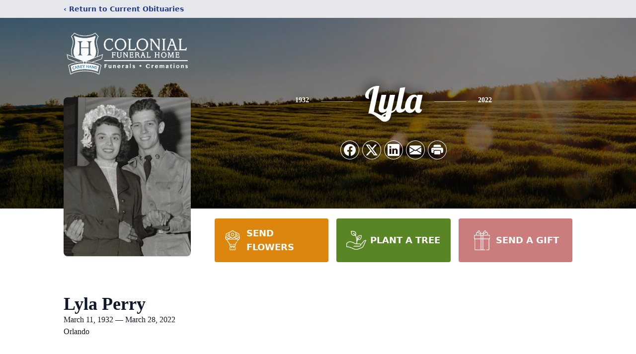

--- FILE ---
content_type: text/html; charset=utf-8
request_url: https://www.google.com/recaptcha/enterprise/anchor?ar=1&k=6LdZnuUkAAAAAEcBm8brqFl9R48S85xXmZNK3-M_&co=aHR0cHM6Ly93d3cuY2FyZXloYW5kY29sb25pYWxmaC5jb206NDQz&hl=en&type=image&v=9TiwnJFHeuIw_s0wSd3fiKfN&theme=light&size=invisible&badge=bottomright&anchor-ms=20000&execute-ms=30000&cb=84xcn920lm1k
body_size: 48192
content:
<!DOCTYPE HTML><html dir="ltr" lang="en"><head><meta http-equiv="Content-Type" content="text/html; charset=UTF-8">
<meta http-equiv="X-UA-Compatible" content="IE=edge">
<title>reCAPTCHA</title>
<style type="text/css">
/* cyrillic-ext */
@font-face {
  font-family: 'Roboto';
  font-style: normal;
  font-weight: 400;
  font-stretch: 100%;
  src: url(//fonts.gstatic.com/s/roboto/v48/KFO7CnqEu92Fr1ME7kSn66aGLdTylUAMa3GUBHMdazTgWw.woff2) format('woff2');
  unicode-range: U+0460-052F, U+1C80-1C8A, U+20B4, U+2DE0-2DFF, U+A640-A69F, U+FE2E-FE2F;
}
/* cyrillic */
@font-face {
  font-family: 'Roboto';
  font-style: normal;
  font-weight: 400;
  font-stretch: 100%;
  src: url(//fonts.gstatic.com/s/roboto/v48/KFO7CnqEu92Fr1ME7kSn66aGLdTylUAMa3iUBHMdazTgWw.woff2) format('woff2');
  unicode-range: U+0301, U+0400-045F, U+0490-0491, U+04B0-04B1, U+2116;
}
/* greek-ext */
@font-face {
  font-family: 'Roboto';
  font-style: normal;
  font-weight: 400;
  font-stretch: 100%;
  src: url(//fonts.gstatic.com/s/roboto/v48/KFO7CnqEu92Fr1ME7kSn66aGLdTylUAMa3CUBHMdazTgWw.woff2) format('woff2');
  unicode-range: U+1F00-1FFF;
}
/* greek */
@font-face {
  font-family: 'Roboto';
  font-style: normal;
  font-weight: 400;
  font-stretch: 100%;
  src: url(//fonts.gstatic.com/s/roboto/v48/KFO7CnqEu92Fr1ME7kSn66aGLdTylUAMa3-UBHMdazTgWw.woff2) format('woff2');
  unicode-range: U+0370-0377, U+037A-037F, U+0384-038A, U+038C, U+038E-03A1, U+03A3-03FF;
}
/* math */
@font-face {
  font-family: 'Roboto';
  font-style: normal;
  font-weight: 400;
  font-stretch: 100%;
  src: url(//fonts.gstatic.com/s/roboto/v48/KFO7CnqEu92Fr1ME7kSn66aGLdTylUAMawCUBHMdazTgWw.woff2) format('woff2');
  unicode-range: U+0302-0303, U+0305, U+0307-0308, U+0310, U+0312, U+0315, U+031A, U+0326-0327, U+032C, U+032F-0330, U+0332-0333, U+0338, U+033A, U+0346, U+034D, U+0391-03A1, U+03A3-03A9, U+03B1-03C9, U+03D1, U+03D5-03D6, U+03F0-03F1, U+03F4-03F5, U+2016-2017, U+2034-2038, U+203C, U+2040, U+2043, U+2047, U+2050, U+2057, U+205F, U+2070-2071, U+2074-208E, U+2090-209C, U+20D0-20DC, U+20E1, U+20E5-20EF, U+2100-2112, U+2114-2115, U+2117-2121, U+2123-214F, U+2190, U+2192, U+2194-21AE, U+21B0-21E5, U+21F1-21F2, U+21F4-2211, U+2213-2214, U+2216-22FF, U+2308-230B, U+2310, U+2319, U+231C-2321, U+2336-237A, U+237C, U+2395, U+239B-23B7, U+23D0, U+23DC-23E1, U+2474-2475, U+25AF, U+25B3, U+25B7, U+25BD, U+25C1, U+25CA, U+25CC, U+25FB, U+266D-266F, U+27C0-27FF, U+2900-2AFF, U+2B0E-2B11, U+2B30-2B4C, U+2BFE, U+3030, U+FF5B, U+FF5D, U+1D400-1D7FF, U+1EE00-1EEFF;
}
/* symbols */
@font-face {
  font-family: 'Roboto';
  font-style: normal;
  font-weight: 400;
  font-stretch: 100%;
  src: url(//fonts.gstatic.com/s/roboto/v48/KFO7CnqEu92Fr1ME7kSn66aGLdTylUAMaxKUBHMdazTgWw.woff2) format('woff2');
  unicode-range: U+0001-000C, U+000E-001F, U+007F-009F, U+20DD-20E0, U+20E2-20E4, U+2150-218F, U+2190, U+2192, U+2194-2199, U+21AF, U+21E6-21F0, U+21F3, U+2218-2219, U+2299, U+22C4-22C6, U+2300-243F, U+2440-244A, U+2460-24FF, U+25A0-27BF, U+2800-28FF, U+2921-2922, U+2981, U+29BF, U+29EB, U+2B00-2BFF, U+4DC0-4DFF, U+FFF9-FFFB, U+10140-1018E, U+10190-1019C, U+101A0, U+101D0-101FD, U+102E0-102FB, U+10E60-10E7E, U+1D2C0-1D2D3, U+1D2E0-1D37F, U+1F000-1F0FF, U+1F100-1F1AD, U+1F1E6-1F1FF, U+1F30D-1F30F, U+1F315, U+1F31C, U+1F31E, U+1F320-1F32C, U+1F336, U+1F378, U+1F37D, U+1F382, U+1F393-1F39F, U+1F3A7-1F3A8, U+1F3AC-1F3AF, U+1F3C2, U+1F3C4-1F3C6, U+1F3CA-1F3CE, U+1F3D4-1F3E0, U+1F3ED, U+1F3F1-1F3F3, U+1F3F5-1F3F7, U+1F408, U+1F415, U+1F41F, U+1F426, U+1F43F, U+1F441-1F442, U+1F444, U+1F446-1F449, U+1F44C-1F44E, U+1F453, U+1F46A, U+1F47D, U+1F4A3, U+1F4B0, U+1F4B3, U+1F4B9, U+1F4BB, U+1F4BF, U+1F4C8-1F4CB, U+1F4D6, U+1F4DA, U+1F4DF, U+1F4E3-1F4E6, U+1F4EA-1F4ED, U+1F4F7, U+1F4F9-1F4FB, U+1F4FD-1F4FE, U+1F503, U+1F507-1F50B, U+1F50D, U+1F512-1F513, U+1F53E-1F54A, U+1F54F-1F5FA, U+1F610, U+1F650-1F67F, U+1F687, U+1F68D, U+1F691, U+1F694, U+1F698, U+1F6AD, U+1F6B2, U+1F6B9-1F6BA, U+1F6BC, U+1F6C6-1F6CF, U+1F6D3-1F6D7, U+1F6E0-1F6EA, U+1F6F0-1F6F3, U+1F6F7-1F6FC, U+1F700-1F7FF, U+1F800-1F80B, U+1F810-1F847, U+1F850-1F859, U+1F860-1F887, U+1F890-1F8AD, U+1F8B0-1F8BB, U+1F8C0-1F8C1, U+1F900-1F90B, U+1F93B, U+1F946, U+1F984, U+1F996, U+1F9E9, U+1FA00-1FA6F, U+1FA70-1FA7C, U+1FA80-1FA89, U+1FA8F-1FAC6, U+1FACE-1FADC, U+1FADF-1FAE9, U+1FAF0-1FAF8, U+1FB00-1FBFF;
}
/* vietnamese */
@font-face {
  font-family: 'Roboto';
  font-style: normal;
  font-weight: 400;
  font-stretch: 100%;
  src: url(//fonts.gstatic.com/s/roboto/v48/KFO7CnqEu92Fr1ME7kSn66aGLdTylUAMa3OUBHMdazTgWw.woff2) format('woff2');
  unicode-range: U+0102-0103, U+0110-0111, U+0128-0129, U+0168-0169, U+01A0-01A1, U+01AF-01B0, U+0300-0301, U+0303-0304, U+0308-0309, U+0323, U+0329, U+1EA0-1EF9, U+20AB;
}
/* latin-ext */
@font-face {
  font-family: 'Roboto';
  font-style: normal;
  font-weight: 400;
  font-stretch: 100%;
  src: url(//fonts.gstatic.com/s/roboto/v48/KFO7CnqEu92Fr1ME7kSn66aGLdTylUAMa3KUBHMdazTgWw.woff2) format('woff2');
  unicode-range: U+0100-02BA, U+02BD-02C5, U+02C7-02CC, U+02CE-02D7, U+02DD-02FF, U+0304, U+0308, U+0329, U+1D00-1DBF, U+1E00-1E9F, U+1EF2-1EFF, U+2020, U+20A0-20AB, U+20AD-20C0, U+2113, U+2C60-2C7F, U+A720-A7FF;
}
/* latin */
@font-face {
  font-family: 'Roboto';
  font-style: normal;
  font-weight: 400;
  font-stretch: 100%;
  src: url(//fonts.gstatic.com/s/roboto/v48/KFO7CnqEu92Fr1ME7kSn66aGLdTylUAMa3yUBHMdazQ.woff2) format('woff2');
  unicode-range: U+0000-00FF, U+0131, U+0152-0153, U+02BB-02BC, U+02C6, U+02DA, U+02DC, U+0304, U+0308, U+0329, U+2000-206F, U+20AC, U+2122, U+2191, U+2193, U+2212, U+2215, U+FEFF, U+FFFD;
}
/* cyrillic-ext */
@font-face {
  font-family: 'Roboto';
  font-style: normal;
  font-weight: 500;
  font-stretch: 100%;
  src: url(//fonts.gstatic.com/s/roboto/v48/KFO7CnqEu92Fr1ME7kSn66aGLdTylUAMa3GUBHMdazTgWw.woff2) format('woff2');
  unicode-range: U+0460-052F, U+1C80-1C8A, U+20B4, U+2DE0-2DFF, U+A640-A69F, U+FE2E-FE2F;
}
/* cyrillic */
@font-face {
  font-family: 'Roboto';
  font-style: normal;
  font-weight: 500;
  font-stretch: 100%;
  src: url(//fonts.gstatic.com/s/roboto/v48/KFO7CnqEu92Fr1ME7kSn66aGLdTylUAMa3iUBHMdazTgWw.woff2) format('woff2');
  unicode-range: U+0301, U+0400-045F, U+0490-0491, U+04B0-04B1, U+2116;
}
/* greek-ext */
@font-face {
  font-family: 'Roboto';
  font-style: normal;
  font-weight: 500;
  font-stretch: 100%;
  src: url(//fonts.gstatic.com/s/roboto/v48/KFO7CnqEu92Fr1ME7kSn66aGLdTylUAMa3CUBHMdazTgWw.woff2) format('woff2');
  unicode-range: U+1F00-1FFF;
}
/* greek */
@font-face {
  font-family: 'Roboto';
  font-style: normal;
  font-weight: 500;
  font-stretch: 100%;
  src: url(//fonts.gstatic.com/s/roboto/v48/KFO7CnqEu92Fr1ME7kSn66aGLdTylUAMa3-UBHMdazTgWw.woff2) format('woff2');
  unicode-range: U+0370-0377, U+037A-037F, U+0384-038A, U+038C, U+038E-03A1, U+03A3-03FF;
}
/* math */
@font-face {
  font-family: 'Roboto';
  font-style: normal;
  font-weight: 500;
  font-stretch: 100%;
  src: url(//fonts.gstatic.com/s/roboto/v48/KFO7CnqEu92Fr1ME7kSn66aGLdTylUAMawCUBHMdazTgWw.woff2) format('woff2');
  unicode-range: U+0302-0303, U+0305, U+0307-0308, U+0310, U+0312, U+0315, U+031A, U+0326-0327, U+032C, U+032F-0330, U+0332-0333, U+0338, U+033A, U+0346, U+034D, U+0391-03A1, U+03A3-03A9, U+03B1-03C9, U+03D1, U+03D5-03D6, U+03F0-03F1, U+03F4-03F5, U+2016-2017, U+2034-2038, U+203C, U+2040, U+2043, U+2047, U+2050, U+2057, U+205F, U+2070-2071, U+2074-208E, U+2090-209C, U+20D0-20DC, U+20E1, U+20E5-20EF, U+2100-2112, U+2114-2115, U+2117-2121, U+2123-214F, U+2190, U+2192, U+2194-21AE, U+21B0-21E5, U+21F1-21F2, U+21F4-2211, U+2213-2214, U+2216-22FF, U+2308-230B, U+2310, U+2319, U+231C-2321, U+2336-237A, U+237C, U+2395, U+239B-23B7, U+23D0, U+23DC-23E1, U+2474-2475, U+25AF, U+25B3, U+25B7, U+25BD, U+25C1, U+25CA, U+25CC, U+25FB, U+266D-266F, U+27C0-27FF, U+2900-2AFF, U+2B0E-2B11, U+2B30-2B4C, U+2BFE, U+3030, U+FF5B, U+FF5D, U+1D400-1D7FF, U+1EE00-1EEFF;
}
/* symbols */
@font-face {
  font-family: 'Roboto';
  font-style: normal;
  font-weight: 500;
  font-stretch: 100%;
  src: url(//fonts.gstatic.com/s/roboto/v48/KFO7CnqEu92Fr1ME7kSn66aGLdTylUAMaxKUBHMdazTgWw.woff2) format('woff2');
  unicode-range: U+0001-000C, U+000E-001F, U+007F-009F, U+20DD-20E0, U+20E2-20E4, U+2150-218F, U+2190, U+2192, U+2194-2199, U+21AF, U+21E6-21F0, U+21F3, U+2218-2219, U+2299, U+22C4-22C6, U+2300-243F, U+2440-244A, U+2460-24FF, U+25A0-27BF, U+2800-28FF, U+2921-2922, U+2981, U+29BF, U+29EB, U+2B00-2BFF, U+4DC0-4DFF, U+FFF9-FFFB, U+10140-1018E, U+10190-1019C, U+101A0, U+101D0-101FD, U+102E0-102FB, U+10E60-10E7E, U+1D2C0-1D2D3, U+1D2E0-1D37F, U+1F000-1F0FF, U+1F100-1F1AD, U+1F1E6-1F1FF, U+1F30D-1F30F, U+1F315, U+1F31C, U+1F31E, U+1F320-1F32C, U+1F336, U+1F378, U+1F37D, U+1F382, U+1F393-1F39F, U+1F3A7-1F3A8, U+1F3AC-1F3AF, U+1F3C2, U+1F3C4-1F3C6, U+1F3CA-1F3CE, U+1F3D4-1F3E0, U+1F3ED, U+1F3F1-1F3F3, U+1F3F5-1F3F7, U+1F408, U+1F415, U+1F41F, U+1F426, U+1F43F, U+1F441-1F442, U+1F444, U+1F446-1F449, U+1F44C-1F44E, U+1F453, U+1F46A, U+1F47D, U+1F4A3, U+1F4B0, U+1F4B3, U+1F4B9, U+1F4BB, U+1F4BF, U+1F4C8-1F4CB, U+1F4D6, U+1F4DA, U+1F4DF, U+1F4E3-1F4E6, U+1F4EA-1F4ED, U+1F4F7, U+1F4F9-1F4FB, U+1F4FD-1F4FE, U+1F503, U+1F507-1F50B, U+1F50D, U+1F512-1F513, U+1F53E-1F54A, U+1F54F-1F5FA, U+1F610, U+1F650-1F67F, U+1F687, U+1F68D, U+1F691, U+1F694, U+1F698, U+1F6AD, U+1F6B2, U+1F6B9-1F6BA, U+1F6BC, U+1F6C6-1F6CF, U+1F6D3-1F6D7, U+1F6E0-1F6EA, U+1F6F0-1F6F3, U+1F6F7-1F6FC, U+1F700-1F7FF, U+1F800-1F80B, U+1F810-1F847, U+1F850-1F859, U+1F860-1F887, U+1F890-1F8AD, U+1F8B0-1F8BB, U+1F8C0-1F8C1, U+1F900-1F90B, U+1F93B, U+1F946, U+1F984, U+1F996, U+1F9E9, U+1FA00-1FA6F, U+1FA70-1FA7C, U+1FA80-1FA89, U+1FA8F-1FAC6, U+1FACE-1FADC, U+1FADF-1FAE9, U+1FAF0-1FAF8, U+1FB00-1FBFF;
}
/* vietnamese */
@font-face {
  font-family: 'Roboto';
  font-style: normal;
  font-weight: 500;
  font-stretch: 100%;
  src: url(//fonts.gstatic.com/s/roboto/v48/KFO7CnqEu92Fr1ME7kSn66aGLdTylUAMa3OUBHMdazTgWw.woff2) format('woff2');
  unicode-range: U+0102-0103, U+0110-0111, U+0128-0129, U+0168-0169, U+01A0-01A1, U+01AF-01B0, U+0300-0301, U+0303-0304, U+0308-0309, U+0323, U+0329, U+1EA0-1EF9, U+20AB;
}
/* latin-ext */
@font-face {
  font-family: 'Roboto';
  font-style: normal;
  font-weight: 500;
  font-stretch: 100%;
  src: url(//fonts.gstatic.com/s/roboto/v48/KFO7CnqEu92Fr1ME7kSn66aGLdTylUAMa3KUBHMdazTgWw.woff2) format('woff2');
  unicode-range: U+0100-02BA, U+02BD-02C5, U+02C7-02CC, U+02CE-02D7, U+02DD-02FF, U+0304, U+0308, U+0329, U+1D00-1DBF, U+1E00-1E9F, U+1EF2-1EFF, U+2020, U+20A0-20AB, U+20AD-20C0, U+2113, U+2C60-2C7F, U+A720-A7FF;
}
/* latin */
@font-face {
  font-family: 'Roboto';
  font-style: normal;
  font-weight: 500;
  font-stretch: 100%;
  src: url(//fonts.gstatic.com/s/roboto/v48/KFO7CnqEu92Fr1ME7kSn66aGLdTylUAMa3yUBHMdazQ.woff2) format('woff2');
  unicode-range: U+0000-00FF, U+0131, U+0152-0153, U+02BB-02BC, U+02C6, U+02DA, U+02DC, U+0304, U+0308, U+0329, U+2000-206F, U+20AC, U+2122, U+2191, U+2193, U+2212, U+2215, U+FEFF, U+FFFD;
}
/* cyrillic-ext */
@font-face {
  font-family: 'Roboto';
  font-style: normal;
  font-weight: 900;
  font-stretch: 100%;
  src: url(//fonts.gstatic.com/s/roboto/v48/KFO7CnqEu92Fr1ME7kSn66aGLdTylUAMa3GUBHMdazTgWw.woff2) format('woff2');
  unicode-range: U+0460-052F, U+1C80-1C8A, U+20B4, U+2DE0-2DFF, U+A640-A69F, U+FE2E-FE2F;
}
/* cyrillic */
@font-face {
  font-family: 'Roboto';
  font-style: normal;
  font-weight: 900;
  font-stretch: 100%;
  src: url(//fonts.gstatic.com/s/roboto/v48/KFO7CnqEu92Fr1ME7kSn66aGLdTylUAMa3iUBHMdazTgWw.woff2) format('woff2');
  unicode-range: U+0301, U+0400-045F, U+0490-0491, U+04B0-04B1, U+2116;
}
/* greek-ext */
@font-face {
  font-family: 'Roboto';
  font-style: normal;
  font-weight: 900;
  font-stretch: 100%;
  src: url(//fonts.gstatic.com/s/roboto/v48/KFO7CnqEu92Fr1ME7kSn66aGLdTylUAMa3CUBHMdazTgWw.woff2) format('woff2');
  unicode-range: U+1F00-1FFF;
}
/* greek */
@font-face {
  font-family: 'Roboto';
  font-style: normal;
  font-weight: 900;
  font-stretch: 100%;
  src: url(//fonts.gstatic.com/s/roboto/v48/KFO7CnqEu92Fr1ME7kSn66aGLdTylUAMa3-UBHMdazTgWw.woff2) format('woff2');
  unicode-range: U+0370-0377, U+037A-037F, U+0384-038A, U+038C, U+038E-03A1, U+03A3-03FF;
}
/* math */
@font-face {
  font-family: 'Roboto';
  font-style: normal;
  font-weight: 900;
  font-stretch: 100%;
  src: url(//fonts.gstatic.com/s/roboto/v48/KFO7CnqEu92Fr1ME7kSn66aGLdTylUAMawCUBHMdazTgWw.woff2) format('woff2');
  unicode-range: U+0302-0303, U+0305, U+0307-0308, U+0310, U+0312, U+0315, U+031A, U+0326-0327, U+032C, U+032F-0330, U+0332-0333, U+0338, U+033A, U+0346, U+034D, U+0391-03A1, U+03A3-03A9, U+03B1-03C9, U+03D1, U+03D5-03D6, U+03F0-03F1, U+03F4-03F5, U+2016-2017, U+2034-2038, U+203C, U+2040, U+2043, U+2047, U+2050, U+2057, U+205F, U+2070-2071, U+2074-208E, U+2090-209C, U+20D0-20DC, U+20E1, U+20E5-20EF, U+2100-2112, U+2114-2115, U+2117-2121, U+2123-214F, U+2190, U+2192, U+2194-21AE, U+21B0-21E5, U+21F1-21F2, U+21F4-2211, U+2213-2214, U+2216-22FF, U+2308-230B, U+2310, U+2319, U+231C-2321, U+2336-237A, U+237C, U+2395, U+239B-23B7, U+23D0, U+23DC-23E1, U+2474-2475, U+25AF, U+25B3, U+25B7, U+25BD, U+25C1, U+25CA, U+25CC, U+25FB, U+266D-266F, U+27C0-27FF, U+2900-2AFF, U+2B0E-2B11, U+2B30-2B4C, U+2BFE, U+3030, U+FF5B, U+FF5D, U+1D400-1D7FF, U+1EE00-1EEFF;
}
/* symbols */
@font-face {
  font-family: 'Roboto';
  font-style: normal;
  font-weight: 900;
  font-stretch: 100%;
  src: url(//fonts.gstatic.com/s/roboto/v48/KFO7CnqEu92Fr1ME7kSn66aGLdTylUAMaxKUBHMdazTgWw.woff2) format('woff2');
  unicode-range: U+0001-000C, U+000E-001F, U+007F-009F, U+20DD-20E0, U+20E2-20E4, U+2150-218F, U+2190, U+2192, U+2194-2199, U+21AF, U+21E6-21F0, U+21F3, U+2218-2219, U+2299, U+22C4-22C6, U+2300-243F, U+2440-244A, U+2460-24FF, U+25A0-27BF, U+2800-28FF, U+2921-2922, U+2981, U+29BF, U+29EB, U+2B00-2BFF, U+4DC0-4DFF, U+FFF9-FFFB, U+10140-1018E, U+10190-1019C, U+101A0, U+101D0-101FD, U+102E0-102FB, U+10E60-10E7E, U+1D2C0-1D2D3, U+1D2E0-1D37F, U+1F000-1F0FF, U+1F100-1F1AD, U+1F1E6-1F1FF, U+1F30D-1F30F, U+1F315, U+1F31C, U+1F31E, U+1F320-1F32C, U+1F336, U+1F378, U+1F37D, U+1F382, U+1F393-1F39F, U+1F3A7-1F3A8, U+1F3AC-1F3AF, U+1F3C2, U+1F3C4-1F3C6, U+1F3CA-1F3CE, U+1F3D4-1F3E0, U+1F3ED, U+1F3F1-1F3F3, U+1F3F5-1F3F7, U+1F408, U+1F415, U+1F41F, U+1F426, U+1F43F, U+1F441-1F442, U+1F444, U+1F446-1F449, U+1F44C-1F44E, U+1F453, U+1F46A, U+1F47D, U+1F4A3, U+1F4B0, U+1F4B3, U+1F4B9, U+1F4BB, U+1F4BF, U+1F4C8-1F4CB, U+1F4D6, U+1F4DA, U+1F4DF, U+1F4E3-1F4E6, U+1F4EA-1F4ED, U+1F4F7, U+1F4F9-1F4FB, U+1F4FD-1F4FE, U+1F503, U+1F507-1F50B, U+1F50D, U+1F512-1F513, U+1F53E-1F54A, U+1F54F-1F5FA, U+1F610, U+1F650-1F67F, U+1F687, U+1F68D, U+1F691, U+1F694, U+1F698, U+1F6AD, U+1F6B2, U+1F6B9-1F6BA, U+1F6BC, U+1F6C6-1F6CF, U+1F6D3-1F6D7, U+1F6E0-1F6EA, U+1F6F0-1F6F3, U+1F6F7-1F6FC, U+1F700-1F7FF, U+1F800-1F80B, U+1F810-1F847, U+1F850-1F859, U+1F860-1F887, U+1F890-1F8AD, U+1F8B0-1F8BB, U+1F8C0-1F8C1, U+1F900-1F90B, U+1F93B, U+1F946, U+1F984, U+1F996, U+1F9E9, U+1FA00-1FA6F, U+1FA70-1FA7C, U+1FA80-1FA89, U+1FA8F-1FAC6, U+1FACE-1FADC, U+1FADF-1FAE9, U+1FAF0-1FAF8, U+1FB00-1FBFF;
}
/* vietnamese */
@font-face {
  font-family: 'Roboto';
  font-style: normal;
  font-weight: 900;
  font-stretch: 100%;
  src: url(//fonts.gstatic.com/s/roboto/v48/KFO7CnqEu92Fr1ME7kSn66aGLdTylUAMa3OUBHMdazTgWw.woff2) format('woff2');
  unicode-range: U+0102-0103, U+0110-0111, U+0128-0129, U+0168-0169, U+01A0-01A1, U+01AF-01B0, U+0300-0301, U+0303-0304, U+0308-0309, U+0323, U+0329, U+1EA0-1EF9, U+20AB;
}
/* latin-ext */
@font-face {
  font-family: 'Roboto';
  font-style: normal;
  font-weight: 900;
  font-stretch: 100%;
  src: url(//fonts.gstatic.com/s/roboto/v48/KFO7CnqEu92Fr1ME7kSn66aGLdTylUAMa3KUBHMdazTgWw.woff2) format('woff2');
  unicode-range: U+0100-02BA, U+02BD-02C5, U+02C7-02CC, U+02CE-02D7, U+02DD-02FF, U+0304, U+0308, U+0329, U+1D00-1DBF, U+1E00-1E9F, U+1EF2-1EFF, U+2020, U+20A0-20AB, U+20AD-20C0, U+2113, U+2C60-2C7F, U+A720-A7FF;
}
/* latin */
@font-face {
  font-family: 'Roboto';
  font-style: normal;
  font-weight: 900;
  font-stretch: 100%;
  src: url(//fonts.gstatic.com/s/roboto/v48/KFO7CnqEu92Fr1ME7kSn66aGLdTylUAMa3yUBHMdazQ.woff2) format('woff2');
  unicode-range: U+0000-00FF, U+0131, U+0152-0153, U+02BB-02BC, U+02C6, U+02DA, U+02DC, U+0304, U+0308, U+0329, U+2000-206F, U+20AC, U+2122, U+2191, U+2193, U+2212, U+2215, U+FEFF, U+FFFD;
}

</style>
<link rel="stylesheet" type="text/css" href="https://www.gstatic.com/recaptcha/releases/9TiwnJFHeuIw_s0wSd3fiKfN/styles__ltr.css">
<script nonce="B-tzdI2m8_99rJKQnxgOfg" type="text/javascript">window['__recaptcha_api'] = 'https://www.google.com/recaptcha/enterprise/';</script>
<script type="text/javascript" src="https://www.gstatic.com/recaptcha/releases/9TiwnJFHeuIw_s0wSd3fiKfN/recaptcha__en.js" nonce="B-tzdI2m8_99rJKQnxgOfg">
      
    </script></head>
<body><div id="rc-anchor-alert" class="rc-anchor-alert"></div>
<input type="hidden" id="recaptcha-token" value="[base64]">
<script type="text/javascript" nonce="B-tzdI2m8_99rJKQnxgOfg">
      recaptcha.anchor.Main.init("[\x22ainput\x22,[\x22bgdata\x22,\x22\x22,\[base64]/[base64]/[base64]/ZyhXLGgpOnEoW04sMjEsbF0sVywwKSxoKSxmYWxzZSxmYWxzZSl9Y2F0Y2goayl7RygzNTgsVyk/[base64]/[base64]/[base64]/[base64]/[base64]/[base64]/[base64]/bmV3IEJbT10oRFswXSk6dz09Mj9uZXcgQltPXShEWzBdLERbMV0pOnc9PTM/bmV3IEJbT10oRFswXSxEWzFdLERbMl0pOnc9PTQ/[base64]/[base64]/[base64]/[base64]/[base64]\\u003d\x22,\[base64]\\u003d\x22,\x22w5nCssO0MsKjUMO1w65ewqrDtsKbw6DDtUQQMsOmwrpKwpzDkEEkw4/DryLCusKgwpAkwp/[base64]/Gl5+wofCu8K1GcO/bkrDlEAtwpvDo8OMw6bDvE1Lw7nDicKNV8K6bBpWagfDr3U2fcKgwpvDr1A8PnxgVT7Cr1TDuCYPwrQSC2HCojbDhXxFNMOvw5XCgWHDvMOQX3pxw595c1l+w7jDm8ODw4o9wpM9w61fwq7DjT8NeHfCnFUvVcKDB8KzwobDsCPCkw/CtTovdMKSwr15MRfCisOUwpbCvTbCmcO2w7PDiUlUOjjDliDDjMK3wrNRw4/[base64]/[base64]/w6MDwoBvw4J9woJgwoPDicOdw4HDnWdGWcK/L8KLw51CwrHCtsKgw5wkWj1Rw4XDplh9CRTCnGs9EMKYw6sAwrvCmRpSwovDvCXDs8O4worDr8Oxw4PCoMK7wqhaXMKrBSHCtsOCIMKdZcKMwpgXw5DDkHogwrbDgXpaw5/DhEp8YADDm0nCs8KBwqjDq8Orw5V+KDFew57CssKjasKpw5hawrfCuMOtw6fDvcKmJsOmw67CtFc9w5k3ThMxw5osRcOaVAJNw7M5wqPCrmsEw7rCmcKEIhU+VyDDljXCmcObw73Cj8KjwptbHUZ/wqTDoCvCo8KIR2tzwrnChMK7w4IlL1Qaw4jDmVbCvMKQwo0hYMKfXMKOwrXDhWrDvMOiwodAwpkdK8Ouw4god8KJw5XCj8K7wpPCuk/Dm8KCwopGwq1Uwo9nesOdw55/wonCihJBEl7DsMOgw6I8bQElw4XDrhnCoMK/w5cKw4HCsh7DsjpPdGPDmFHDlEwIMGvDuhfCusOEwq7Ck8KNw44kZcOUdcOJw7bDnR7CgVvCvBvDqxjDpEDCqcO7w4xFwqRVw4ZbTAXDkcOnwrPDtsKYw5XCiGbCnMKTw5x1FwMYwr0Xw6MzRz/[base64]/DmsOiw5DCr1DDuMOfPxLChcK7IsKqIsOBw7/[base64]/woshMX1fEC1vwqjDlFPCg2M6NcO3QH/Dq8KjAHbCgsKTG8OIw71VLE/CoBRaSxTDqUZRwqNpwrfDr0wMw6InCMKaeGsfPcOkw5sJwp9yWj1fLsOJw70NRsKtTMKHU8OmRgjCnMObw4NRw57DusOFw6fDgcOOagvDvcKPBMOVAsK4L0TDtC3DlsOiw7XCjsOZw65KwpvDkMOgw4zCh8OncVhmO8Kkwqlyw6fCuSRkRG/Dm10pYcOEw77DmsOzw74OQMK/FsOSSsKYw47CnSplB8Onw6HDhHLDjMOLbQYgwo/DvjwXMcOUSl7CgcK1w60rwqxgwr/[base64]/DoWrDhXTDvMKQwqATeD8jPW1zwqZ/w584w4Riw5BxC0EiMTvChygxwqY5wo8pw5zCs8Oewq7DnSzCucKyNDzDghvDs8K4wqxdwqMubBfCgMOkOgF4TkR7Vj/DnmVHw6nDlMO6PsOaVMKKYCcow6cUwo7DpMOUwoFZCsKSwq1SZsOYw4obw5JRejI4wo3CjcOswrXCssK/fsOzw7clwrTDvMOswpliwoRfworDuksPTxDDlMKGdcK9w5wHYsORUsK5TjHDisOkH2QMwq7CosKlRsKjMG/[base64]/DhzdnwrHCnsKGTRPDp0h3w6fCvi7DgyJ3I2/Chk40XSpQKsKSw63CgyzDu8KfB1QOwrk6woPCsVARB8K+NhnCphYbw7bDrAkaT8KWw7LCnid+dzXCtMKFehwhRy3Csk57wr56w7I2RVpIw4A4I8OMUcKiOS05BVVKw4TDu8KoSDXDpRYERQTCpGFuY8KiD8K/w6wuW1dww51bw6PChDDCpsKfwoxxb2vDoMK0U3zCoVs7w71YLycsJhJdwrLDq8Oww7jCmMK6w4rDjEfCtA1EEcOmwpo2Q8KrahzCjH1yw57CrcOVwqrDtMO2w57DtivCiznDv8O/wpsJw7PCiMOWQWtWSMKqwpDDjjbDsRDCiQLCk8KRJA9mAh4wWmoZw6U1wpwIwpfCu8KJw5RvwpjDmx/[base64]/w6TDncOEwpNRMcKzwqPCpMOEbRvDvADDm8OTIcKQJ8OTw4rDu8O7BQ1WRGnCuWwDKcOmacK8aT4kUmMTwrptwr3CpMK8ZzBrEcKCwonDicOHKcO8wq/DgsKLKX3Dhl1xw7EBD0xOw4Z0w5rDg8KZDMK0cB8ud8K/wroBIXsPQ37DrcOfw40Mw6DCkAHCkTEiW0FSwr5ewqDDssO2wqsZwqvClwfCjcOAKMOhw6/[base64]/CjCrCvcO/[base64]/[base64]/QBVbTMOLw67CrnIVf8KKw6fCpwPDscOkw4xPYXtFwqTCiX/CtMOVw7kdwo3Dp8KSwqzDkW5wVETCuMKxBMKqwpbDtcKhwo9yw7rCtsK+PVLDu8K3XjTCn8KIeSvDvyvCu8O0RyfCrwHDi8Kkw4NbH8K0WMKtdMO1Jh7DlsKPbMOmMcODfMKSwpDDpcKjZBVRwoHCs8OZCgzCisOhG8O0BcO/w6t9wqdaLMK8w6/DhMKzaMOtLnDCrk/ChsKwwpcQwoEBw595wpzDq23DvWnDniLDszjCn8OIEcKPwo/[base64]/DkMKDw4/CosKCw7HDn8O6XcOowrsWw4DCo3TDhMOYMMOrX8O9WBvDmEV/w7wcbMOEwqjDpktFwrYZRcOhBBjDosObw4duwrLDhkAkw7vDvnMnw47CqxYPwpobw4kwIUvCrsOOJsOjw6gEwrXCucKAw5DCiHfDqcOub8KMw7LDq8OFaMKjwqTDsHHDrMOITWnDokhdSsObwoHDvsKpJTwmw69qwodxE3oCH8OJw5/[base64]/Chlgnw5zCtsKVwroow53CrVZKPMOUGHjDl8KQPMOGw70+wpgeH2bDgcKbBybCi095wq0WZ8O5wrzCuQHDkcK2wrx2wqPDsDwawqk+w73DmzzDmnjDr8KuwrzCvyXDisO0wqLDtMOIw50Aw4nDplB/FVUVwqFqQcO9e8KTacKUwo13X3LCvl/Cr1DDtcK1dxzDrcKqw7/DtDsIw53DrMOPQ3bDh112T8OTViPDtBUzDXYEdsODcRggTErClE/DhUHCosKvw6XCq8OrOcKaNHvDj8K2ZVR1IcKZw5JsPRjDuWJZLsK4w7TDl8OSOMOew5/CiiHDo8OAwrpPwoHDiXrCkMOHwpF+w64swrzDhMK2FsK3w4p+wq/DnVDDrwRLw6/DhEfCnAPDu8KbLMO6YsOvKDtlw6VuwrouwpjDkBRZTS4NwqlhFMKsfXkAwrzDpmYsE2rCqcOIYcKowo1Fw6XDmsOJacOZwpPDg8KYfFLDvMKcZ8K3w7HDuFFcw40/w5PDrsKAYVQPwrbDmjgOw4LDqk/CnmQGRmrCucK6w7DCrWpuw5bDnsKfD0Zdw7XDrC0wwrTDoVUCw53CnsKPacK8w5lCw4gJRMO7IzLDk8KhQsKsay3Dv3YSDncpKVHDgVFjH27CsMOZJnoEw7VJwpQgB2wSHcOKwpnCugnCucOUZVrCg8KqMGk4wqxQwqJIdsK2KcOVw6gRwovCm8OIw7Quw79Cwp4POx/CsHrCksKqeRJVw5PCvW/CjcKTwo8KNcOOw4vCrnQOZcOeC0bCrsO3f8O7w5YKw5l/w6Zyw6NdYsKCa3lKwrJAwofDqcOmYHdvw5jCskJFGsK7w7vDlcOuw4pOEnTCiMOzCsKmEjzDknXDkknCrcOAGAnDmRzCghTDvcKmwqzCtlsZKlwibwohZ8KlTMOtw4PCokPDv1Etw6DCsmd+EnPDsyLDqsO/[base64]/CqWrCoAnCpMOHwpDDlGzCtgfClsOAwrjDk8KMF8Ojwrt+AnsgejLCk17CuFcZw6/CvcOQVywEDsOEwqXCsk3CrAJHwp7Di291WsKdI3fDnibCnMODcsODfj/CmMO6U8K2F8Kcw7PDswscARLDk2AawqF4wo/DkMKKR8KeTcKSP8Oww63DlsOAw4t/w6MSw7nDiW7Cix5JeVRGw5sRw5/[base64]/CsznCucOSLMOVEFJKwq/[base64]/[base64]/[base64]/[base64]/CkyHDnXIOw61OQRXDjMOtf0jDocKGVGLCncKSwolSIVR7QzwLXkbCnsO0wr3DpU7CqcO/cMOtwpo+wpcUW8O0woBaworDhcKkFcKDwolLwr5CPMKUPsOpwq8adsK0eMKgwrF0wqN3Xi5mQEInaMKVwpbDlTbCjns/FkXDnMKPwo3Cl8K3wrHDgsKUMCIgw4cCB8OYO37DgMKHw6QRw6jCkcOcJMOHwqfCkX47wpvCp8O0w6Z4FiRKwonDvcKSXgd+RlHDusO0wrzDtRJhH8K5wp/DncOGwofDscOaMgXDtEbDkcOTCsO0w5BhcRUJbhXDh3l8wr/Dpmd+ccOrwp3Ch8ONWx00woQdwqvDtgzDnW8mwrEZccOONVVVw4vDiHbCvzZuX1rCujxuY8KsHcO/wrbDn1ZWwolKXsOpw47DgcK/GMOzwq3ChcO6w49twqIBScK3w7zDiMKSKi9fScOHdsOuZMO1w6Noe3cEwr8Zw5ktQBABP3TDq0t6FMKeaXAfckI+w4hCJcKOw6DCusOBLUQ/w5JQB8KoEsOEw7UJaFvCkkFrccKpWBLDqMKWOMO3wpEfB8Ozw57DiB4Hw6gfw6RhMcKrFyzDmcOmAcKvw6LDgMO0wqtnX3HDhg7DlXEowo8Uw53CisK+RVjDvMOxOmrDnsObZ8KlWSPCoz5kw5Fow67ChDB+G8OcbREAwrteWcKgwo/CkUXDlHLCrwLCpsOKw4rDr8KxZcKCU1ICw5ARSUxmEMO+Y1TCgMKkCcK3wpEuGDjCjmUkQ37DosKNw7J9c8KSSXBYw64vwpIfwq1rwqLCnnfCo8KLeRI4ccOVesOuf8OEZktfwqXDn1wsw6A/SBLCjsOmwqEhSEtuw4Ahwo3Cl8O0HMKKAHNqfWLCvsKESMO4ScOIcWoOPk/DscKZcsOvw5zCjDDDlHlXI3TDsmAiYm42wpHDnSbDgBzDrFjCtMO5wpTDl8OaOcO/IMOMwoNrQUJfcsKHw5nDv8K6UcOlAFJmI8Osw7ZEwq7DnWJBw57DkMOvwrQOwqpww4HCqXbDg0TCpW/CrMKgF8KTVQtWwpDDnGDDl0krWmXCjR/[base64]/w5s1Hk5iwqUUwqBueC/DmSMcPsK1P8KpV8K/wq0yw7gpwqnDqUh4F2nDmwgJw50uBj5pbcKaw6TDo3QfP13Cj3nCksOkIMO2wqfDkMOVZh4RSjhuK0jDuXvCiQbDpw8Awoxpw6ZZw6pVfQgufMOoXDJCw4Z7DgbCt8KhKELCjMOKFcOoMcOAw4/CssOnw7tnw6tBwq1pRcOOcsOmw7rCscOvwq8bIsKjw6p+wrjChsO1JMOFwodOwqk+cnJKLisLwp/[base64]/w4/Dg8Kew5zCgcKcSsOswrzDpH4oAsKTUcKTwpJew6zDisOrUkfDrcOvGC3CksOJU8OiLQFbwqfCplvDtkvDv8K0w6/[base64]/CigLDs8OKw5TCtxptHcKACCnCvgXDnMOcw7bCmUUbWUrCgG/DkcOqNsKLwr/DuizDuynCvVllwo3CrsOpSTHCpzUdPjbDrMOIC8KwCGrCvh3DtsK1AMKmGMKewo/DgHURw53CtMKkEikKw7vDvQjDo0N6woFywoHDiEdLOwLChjbCsQIvGkrDmxLDl07CtSfChBQGBSZ8LlvDtyA7Emgawq1Md8OhcksbY1nDqmVBwoRRe8OQJcO+d1pfRcOnwpjChU5gL8KXeMKRTcOVw6U1w4EFw63CjlYZwoRCw4nCoQnCmsOgMCTCkz8Vw7jCtMO/w5hWw68lw6h+MsKZwpRHwrbDpF/DkU4bfwQzwpbDlcK5QMOWPsONVMO8w7rCqlbCrC3DncKxVlQQRQ/Du0xXMcKtBT1JBsKGSMKMQWM8MwcsasK9w6YGw4Eow5/[base64]/DnRfDkHtSw7TDlMOywpTDmCJZw6gAbcOODcO9w4XDn8K1C8KmUcO6wpLDpMKjG8OBLcOTQcOGw5zCg8KPw58Nw5DDiTkawr1QwpxGwrkAwr7DigXCuQDDjcOKwq/CnWEUw7DDg8O/PE5YworDpn/CkifDh1bDoW9AwpUCw54vw4gCDQxTHUdYLsOGBMOCwp4lw43Ctw5mKD0Sw6DCusOjasKDWFJYwqTDmMK1w6bDtcOtwq0Rw6TDo8ONJsKxw6bCtcK/aw8mwpjCvGzCng7CmmjCoFfCnnTCmHgVZj5Hwo5rw4HDjVRkwo/Cn8OawqLCu8O0wpUVwpIOOsOjw4QBEF8zw5hnNMOxwodhw5UaH1sLw4YBQgvCpsOGCCZUw7zDtSzDucK5woDCpsKywpLDs8KgHsOZVMKXwrQVCRlBNQfCn8KNbMOPasKBFsKDw6vDsCHCghTDrlFtbElRDcK3XBvCrg/DiAzDhsOVM8KCA8OywqlPRlHDuMOKw4XDp8KONsOkwpN8w7PDsBjCkDlaD1Jww6zDosOAw6rCg8KEwrYdw5QzTsKfGB3Do8KWw54awoDCqUTCv24UwpTDlFF/WMKbwq/[base64]/DkcK7DQbDmDg7BcObw4nClMKCNhLDu2/DhMO/McONCEjDhMOpCcOxwobDgBJwwrDCgMOsOcK+OsOTw73Cpwx1GEDDtV3DtCBxw6Raw5/DvsO7WcOSIcOCwpBqO291wozDtMKkw6HCm8Ocwq49bR1GAsKWOsOvwrxbbg1hwpxAw7zDmsOcw6Y+woPDozhhwojCgXgUw4nCpcO4C2TDncOWwrlXw5nDnTDCiFzDtcKqw4ENwr3Cl1/[base64]/wrpGw6NIPQJTUArCqMO1DsOaWmZSTcO6w6ZKwrXDiAfDqWIXwrPCkMOQBsO5MXnDhS5zwpVqwrPDm8KsWUXCuFtYCsORwovDjcOTWcK0w4fDokvDsTBPTsKuZQ5bZcK8S8K6wqg1w5kNwrfCvMKrwqHCnEg5wp/Cmk5lWsOWwqs4EcKAAkMuSMOPw5HDlcOMw7XCnGHCk8O0w5rCpHzDjxfCtBnDvMK/[base64]/[base64]/DvMOmw48BCMKuR3zDl8K3w6DCtkLChsOuTcOMwqJ9NBhoIR9sOR5vwr7DisKQUlZkw53DvTEMwrAwScKjw6TCoMKFw4fCnGkeWg4Paxd7RnVKw4bDsy4sJcORw5hbw7TCuUojS8OUGcOLVsKVwrPDkMOeWW8HYQTDmUd1N8OKWnrChj88wo/Dp8OBb8KOw7zDqGPCh8K2wqxvw7ZhTcKUw6XDncOaw7ZVw57Du8KXwprDrQzCnBLCsXTDhcK9w4/[base64]/CmMKhwqFUYwtkwqTCiTzClDHCmsOMwq4XMMO4Tk58wp5WHMOdw5s5CMOIwo4QwqvDgw/[base64]/Dp8OawoPDsMKeMMKLw6sBasKswqHDqRfCp8KlM8KQw4csw6fDuzcldx7DlcKaDRQ8NMOmORFONBHDpgbDi8Oew6vDqxEwZzMuaHrCkcOFRsOwZTQWw48PKMOkw5JuDsO/PMOvwpZxRF95wozDgsKZGQLDrsKGwo4rw4LDosKdw5rDkX7DocOXwoxKF8KWZETDrsOXw4XDjg1PCcOHw4B/wprDsBojw7/[base64]/w6MhEnDClQAnwp1BUQ0hB8KMaG9pEF/CsBJlYWFHVWJNblEJFw/CqBdUQMOww6t+w6jCkcOJIsOEw6A1w6B0XULCsMOmw4RJNQjDoylhwrPCssKyHcOsw5dFVcK/w4rDnMOWwqLDtwbCtsK+w5xdThnDr8KVSsK+WMKAaxgUZx1qXi3ChsK4wrbCrTLDicKFwoFBYcO5wo9mHcKaUMOmDMOtKFHDoy/DqsKfFHfDpsKbHlBkdcKjLEpKS8O2QCrDrsKrw4IKw7jCoMKOwpFrwpgjwonCu1vDjmXCjcKZIsKCLhTChMK4UkbDssKTBsOcw7Qdw5tlM0QVw6IuGxjCmsO4w7bCuF9aw6h/McKiNcOuasKVwoEaVUlRwqfCkMK/H8KPwqXDscOaTlFcR8Ksw7fDscKzw5PCgcKqM2HCksOLw5/ChUzCvwfCmAsVfQjDqMOrwoQlLsK1wqVYGcKJbsOUw659bGzCnCDCrmTClH3Ds8O/[base64]/DtgEuw4gwHQnCg3Z9acOaw5JVw7fCqcOxd8O/NQnDoGhwwpvCmcKpSX93w63Chm4Jw6DCtHbCtcKNwqY5P8KLwqoCTsOEFDvDlS1QwqtGw5kvwo/Ci2nDosOoIQjDgyjDg13ChXbCuR1Rw6NkAnTDpWXDuwklEcORw5rDssKBUCbCv0Ejw7zDm8O3w7ABO2nCq8KZQMOWf8Onw7J+QwnCkcKiRibDiMKTFH1xRMOSw6HCpB7DiMKFw5/Cg3rChhZdworChcKcYsOHwqHCmsKIwqrCiE3Dg1FYI8OdSmzCtGTCijEpHMOEDDkQw51yOA1EHcKGwoPCl8KqX8KPw4vCo3sbwq0qwp/CiRTDuMOPwoRrw5XDvhPDlzrDq0dxfMOqCmzCqyPDvhrCsMOyw7YPw6HCssOIM37DjzVbw6RzVMKaGGnDpDA/fGrDlsKxUlFfwpdFw5tnwow5wotuS8K7CcOBw6UawosnAMKecsOewrE4w7/DoVIBwoNTw47DisK6w77Djxplw4/DucOsIsKbw4XCg8O8w4ABZxkeA8OTTcOBKTsMwoorEsOrwq3DkSw3CSPCgsKmwq1iAsKfZRnDicKcCFt8wqMow6TDpA7DlU90BknCkMKgcsOZwpAGSCJGNzgxf8Ksw69/KMO7EMOaGAYewq3DjMKdwrhbOHTCoznCmcKHDi9XRsK4ODHCoUHComxxTj8Uwq7Cp8K7wozCvEDDucOmw5MvfsK0w4HCjhvCv8KzT8Kvw7k0IMKNwpnDnVjDlSbCtMKXw63CiR/DvcOtWMOqwrjDlHdyAcOswrhBR8OqZRxIaMK3w60bwpxBw6jDm2A0wovDkm9Nbng4ccK0AShDGVvDpwNjUQpxMSkeQQLDmynCrzbCgzfChMKbEwXDrgHDlHRMw4fDl1oVwpETwp/DiVXDigs4Ck3CpXYzwonDijrDpMObdj/CuWRAw6p/[base64]/ClE7Dk8K7NMKAw4RACSjCs0fCucOVw4LDtcK8w7bCtSvDssO9woPDi8Otwo3Cj8OhA8KrQ0wDFCbCr8ORw6vCrB5TUhoBAMKdeEc9wqHCgGHDksOcw4LCtMO8w5rDrEDDuTs0wqHCqgfDikY4wrTCksKbJcOJw5/DlsK3w6wQwot0w6DClUV9w5pSw5BzWsKBwqbCt8OpGsKww5TCrznCvcKvwr/[base64]/Ch8OowpZKwrg0Nh5/csKJw6pHwqpBWXHDvcK4ID8Qw6YST2bCkMOaw45lIcKGw7fDvi8/[base64]/dcO5SzMXwrdGRsKmQyHCrhklfcOKL8KDVMKJQ8OWw4zDt8OLw7HCl8KdIsOSLcOvw4LCqmIQwp3DsRDDs8KfY0nCjFQ+KsOcf8OfwoXChXIQasKMK8OfwrxpZcOwcDALQmbCqwwQw5zDjcO7w69uwq4RI0ZPPCPDnGzDlsK5w6kIZWxRwpzCvg/Ds3xqcQEZKMKrwohNDRRRGcOhw7DDjsO7WMKkw7NUJkQhLcOZw7tvOsKew7HCisOwIcOwCABgwrHDoHLDicO6OjzCh8OvbUIlw47DlnnDhWfDo24WwoVmwqEFw69jwrnCpB/DoD7DjxcBw4sVw44xw6LDjMK9wq/Cm8OCPlbDhsOzRC1fw69VwqhEwoJQw7IJHGBAw7LDjMOTw6vCjMKfwoRGSGNawrVwcnrCv8O+wqfCjcKDwqEHw4wOCmpTBAdrYFB9w59Ww5PCqcKdwojCgCrCicKtw5LDmHp+wo1dw4d2w5vCjw/DqcKxw4nCs8OGw6PCuQEbTcKBVsKDw4RqeMKhwpjDsMONPcK8FMKcwqLCsFgpw65Kw6TDs8KcDsONK2LCjcO1wo9Kw6/[base64]/[base64]/[base64]/Co8OqBW/CrcK/eBDDvBrChHDDjMOMw43DrzNEwrgaQjMORMKfIVjCkHgIYTfDisKOwqPCjcKPR2fDgcOAw4UoJ8Kow7PDu8Onw6zCiMK3d8O0w4law7ZOwrzClMKow6HDrcKWwq7DjMK4wpbCkRt/DBLCv8OrRsKuPHRowo5kw6HCm8KQw6PCkzLCnMOCwojDmQBEMWYnE3/CpWXDgcOew6VCwoQMDsKSwqvCuMOew4MAw7hRw5oRwpV7wqFDAcOVLsKeIMOKeMKdw580MsOJZsObwrjDlgHCk8OXPUnCrsOxwoc5woRgbGp+bjXDpH5Iwo/CjcOJYRkNwofChSHDkjIPNsKlQV5oamo2DcKGQxhqY8OTCsO3el7CnMOKZXTCi8OswoRJIhXDp8KjwqnCg27Dp37CpldQw6HCu8KLBsObVcKAUlnDjMO/R8OJwr/[base64]/CpsKpwqpRYMKPw6p6PxrCj30KNG/[base64]/DtcOywrp9RkLDjmhow6trw4zDmlc3w6wlY1dBYWnDkTMZJ8KVKcKiw4ZuSsO5w5XDjsOawqIHMw/CnsK+w7/[base64]/[base64]/w412w7IJw7rDvifCkjXCgsKOwqXDsE84cMKyw4jCjgwjbcO8w6HDoMKIw63DgWTCuxN7VsO9VsK6M8KRwp3Ds8KyDQtQwprCjcOFaHwFD8KzHinCi0IAwqRcf181fcO/UB7Dr1vCi8K1DsO5ThnCkkMuccKCJsKOw5LDr19qZsOswr3CpcK/[base64]/CjB8Mw6DDlcOvXMK2fcKTGXF9w5dfw6B9w4EoLCMjVXLCpgzCsMOOFScHw5XDrMKzwpDCsgEIw680wojDtSTDnyYGwpzCo8OZKsOaAcKzwp5IL8K2wo0/wpbCgMKKSDs3dcOILsKUwonDrW86w4sfwp/CnU3DvnBFVMKJw74fwqcOMUPCvsOKQUPDnSVvO8KhFl3CuVnCvSTChBJEIMOfMcKvwqvCpcKxw6HDusOzQMOaw6fDj0vDt1/ClCBjwrlPw7ZPwqxvLcKuw4fDjMOnLcK2wrjCvAHDhMOzQMKfwp7Cv8Ksw5XChcKYwrl5wp4yw7x+RCTCvx/Dm3I4QsKLSMKmYsKhw6PChlphw751cxTCiwEgw4cCBj3DhsKAwpjDvMKewo7CgDBCw77DoMO+N8OIw418wrQwEcKfw4tyfsKHwoLDunzCscKcw5/CgC1qIcKNwqRBO2bChcKTUVrCgMOKQwZTaXnDgAjDrRdIw7YIacOZXsOgw6HCm8KOEkzDpsOlwpDDhcO4w7dNw7t9RsORwonCvMKzw4nDg2zCk8OZPA5bcHDDhsOdwpN/NxQ1w7rDon8rV8K3w6YeXcKiY0nCvSjCmmjDhhIFCCzDgsK2wr5QY8KiGDbDpcKWSmlMwr7DtMKDwrLDij/CmFZ0w591bcKXEMKRVRs+w5zCpiXCn8KGMEjDgjURwpLDvcKkw5NWKsO/[base64]/asO8QcO/w7pzw4jDvMKuwpnCqMKow4XCm2oKWxsgOih6ex9Nw7jCk8KhKcOsWxjCk3vDisKdwpPDmBnDo8KdwqRbLAHDpyFrw5JeKcOew4cCwrF7GRHDr8OXLsOWwq5BTQMHw5TChsKZBxTDg8OawqLDm17DpMOnDl0xw65OwoMsMcOTwqhGF2/DnC4jw5IrGcKnYi/Ch2DCrC/CiAVPOMK0a8KGU8ObfsKEaMORw5QWeXVzMy/Cq8OrOjfDvsKZwobDgxLCg8Oiw6JDRw/Djk7Cv11cwqA9dsKsYsOywplOTUkTZsKIwqM6CMK2bDvDpwPDuQcIJCsYTsK/wr9iV8KWwqFVwpsyw6LCtHl2woYVdk3DksOjXsOAHR7DkzpnJFbDmEPCiMO4UcO9PR4gRTHDmcOkwpfDiQ/Chj8vwojClg3CsMKNw43Dm8OZGMOcw6nDtMKKVRY4EcKrw5rCvW1Yw7PDvmnDtMKjF1XDqFMTemAvw6XClFbCjsKbwq7Dv0hKwqU6w7hmwq85UkHDtwfDh8KJw5LDtcKyHsK3Q2d/ZzfDhMONPhfDogg8woTCrlJfw6o1BXRsWm9wwrjCuMKGCxM7wovComdZw5wrwofCjsOlVwfDvcKSw4DCrEDDiCdww6nCicK9IcOewqfDl8OQwo1HwrpLdMOiKcKfHMOXwqfCrsK1w6PDqVTCpi3CqcKtE8KJwqvCoMOYYMOuwrx4ZQbCiEjDtG9cw6rCoB0nw4/DicO0KsOWJ8O8Nz/DqDTCnsO+NsOowo93w7fCmMKVwonCtBY2FMO/FVzCnSjCsHLChC7DinMiwrU/R8K2w7TDocKYwqoMTBTCohdkMVzDl8OCLMKYKSVawogBWcK9KMO+wpjCn8OmVwbDpMKnwq/[base64]/CvCvDqmcoMTwBQ2PDgsKtwpB7cENGw7rDscKYw63CuEjCh8O9Rmo/wqnDvlcsGsKSw63Du8OZVsOJBsOCwp3DmFFFLXjDiwfCssO2wrnDknjDiMOPJWbCkcKBw5E/SnfCkG/DpgLDp3TDvy4kw6TDomVadzIVUsOtTyMeCTbCtcORSWA7HcOyBsOfw7hfwrcLC8KNP3NpwprCs8K/bCDDvcKEcsK4wqgJw6Aqbh0Ewo7CvC7CoQI1wrIAw5gbC8Ovw4drayfClcKaTlJ2w7rDvsKfw4/DpMOgwqnDuH/ChwjCsnPCunDDkMKWdGzCoFcsHcO1w7B/w67Ci2vDusOyNFbDh0PCt8K2esKrH8ObwoLCinoBw6Q4wrJACMKswqdswpPDsXbDqMKKTGTDsghwbMOxEnjDmys+B3BcRcK0w6zCr8OAw4Y6BljCh8KkaxtXw680CV/CkErClsOMZcKBU8KycsKWw7HDiCjDmV7DosKrw5tcwotYMsO5w7vCmF7DhRXDnEnCuRLDkhDCkBnDqjN1AUHDhTxYczJ7bMK0ZArChsOMwrHDmMOBwpVsw4Nvw6nDtV/Dm2UxccOUCwkDKTHCtsOFVhXDgMOEw67DuyBUfEDCrsOuw6ARX8K+w4MPwodofMKzST0NC8Opwq1GUHhiwpMyQMOjwrQZwpJ7FsORYxTDmcOkw6oew4nDj8ORA8K3wqZmSMKOb3PDunrCr2jColl/w6IEWE16JBrDlCAVN8OdwrJqw7bCnsOewpjCt1cZLcO6FsOHQWsjUcOsw4YGwq/[base64]/CmMKxwpHCjsK7ZyrDlcKcHHrCkDNDWMKPw4gqM0pQfTN/w6tiw4QyUmE3wpTDssOUaFDCkXsVFsOUNwHDnsKHJcOowqAQRV7DicOBUWrCl8KcFG1HccOoLsKiK8Orw4zCnMKVwohCYsOSXMORw6RZJW3DqMKDd1rDqzJVwqMrw65DDn3CgV9fwqcnQibCmgXCq8OSwq0hw4ZzMcK/[base64]/[base64]/[base64]/CqzlrwoJOwqzDnsKpwqV/[base64]/CusONw4AQwqvCgSbDlE8qw4rDjmbDpzbDrsKJcsOIwpPDkHsXJCvDqmoCR8OvU8OVc3cHB2vDmmUHSHbCkiI8w5R2wpXCpcOWbsOywpDCqcO2wrjCmyFRA8KtWGnClxwfw57Cn8KeXlIeesKtw6g5wqoCFDPDjMKZVsK4VWLCjV3CusK5woRMO1kAUU9Cw6dHwplTwp/DmcKnw7XClBzClBpSUMOdw78lMwHCmcOpwol8CyhLw6ARfMK+axPCjB8+w73DsBHCs0seYmUrCWHDsg0Nw4nDsMOEIQ12J8KSwqRSasKWw6/Di2wZDSs2TMOJYMKKwp3Dn8OVwqgyw7TDjibDnsKKwpkFw7x+w4QvaELDkg0Bw6nCsUvDhcKkWcKYwq89wpnCi8KbecOgfsO/w5xHchTDoSxND8OpW8OzHMKPwo4iEjfCk8O4RcKew5nDmcO/w4oefjwow57CqsK9f8ONwqk+OlPDlADCq8OjccOIXH9bw6/DicKSw4EPGMOUwrpvasOYw4lNe8Kuw61kCsKXeRpvwrUbw4fDgsK/wp7DisKlXMOewobCmXNjw5DCoU/ClMKVVsKgKcOlwrEVG8K+BcKRw4ovUcKyw4PDmcKiSGIHw6VnI8OjwqR8w754wp/DgBjCn1DCp8K8wr7Cg8KPwpvChT/[base64]/DoAkUOEQOAg0iwoISw7jChCHDusORwprDu2IPwp/DvRwBw4zDjwkhHl/ChU7CrsO+w553w4vDrcO/[base64]/Cg1DDjxXCvsKraMKzDMOPwqhNLsKMw5N1QsKwwqsUbMOow49mYStrV2fCtsOmMA/Cij/DrzXDsyvDhWd2BMKbfSAzw4HDisKvw5RAwppTD8KiYj3DoTvCosKqw6teSlzDjsOgwrU3aMKbwqPDuMKiKsOtwqrChwI7wqXClkEmJMKpwrXChcOzYsKlc8OJw5tcSsKNw4J/f8OiwqbDqBbCnsKAC2nCvsKoAcOtMcOAw7LDt8OHcyTDpsOFwp3CtcOyfsK4wrfDjcONw5F6woIyJS02w70ZRgo4cAvDoFnDk8OWEsKdYMO7w6QbAsO8McKRw4RXwp7CkcK7w5LDnyfDgcOde8KxSCBOWz/DvsOvHsOEw7jDtsKxwo9ww6/DuBUJFU3CgTAPRFRQZlYZw6gJOMOTwqxFFCrCnwrDr8OjwpZ+wr1wZ8OXNVfDtjQsdsKTdRdWw5jCi8OOacKIdyZew5JYWSzCksOrQV/Dnwocw6jDucKKw6Q8w73DncKZUMOhQ3nDuGfCsMOtw7vCr0I/woHDsMOtw5HDjRAEwp1Qw58FZ8Kle8KMwo7DuC1pw6gowrrDqwt2wp3Di8KlBAzDi8OdfMOYJ0VJEVXCi3Z9wobDnsO8TcOEwqfClcOJFzgaw6VvwpY6VsOlGMKAHm0EB8KPelhtw5knIcK5w5nCi19LXsKkUsKQCMK/[base64]/Y8OWCcKYHk4/w6omWzvDqmPCicOuwpDDicOdwrFPYErDsMO5CHvDnxRdKFhYI8KmHsKWeMOrw5XCqTPDm8OZw57CoEMcChdPw6bDrsKhLsOcTsKGw7cnwqvCnsKNSsKbwr4swrfDhggyAyM5w6vDuEonP8OPw6UqwrjDpcOmZh0DIsKyG3HCpRXDjMODIMK/[base64]/[base64]/[base64]/wrXDlcODwrDDtcKEw7vCnC3CtGHDncKwwp/CvMOcw4HChxPChsKCL8KJNV/[base64]/Cq8KIw7LDmzxdZcKxPcO8w6PCucO4eBhkO1fCrVYPw5fDmEZQw5jChULCpEt/[base64]/DkcOFw6Q1D17Co8ONaA1dwrDDm8KDw4R5w6fCiDh2w7EIw7I3NHfDulsZw7rDicKsOsKew4MfIjNPYSjDi8OGTU/[base64]/DscKPwoxjCcKLT8K9wqfDuXzCjWrDuHRhTgQhGnrCncK1BcKwJ2BIcGzDiSk7JH8DwqcbZlnDkAY7DD/ClA5bwp8twoRbHcOmecOQwoHDjcOwW8KZw4MuDSQ/X8KSw73DnsOEwqNPw6sEw4rDosKDGsOgwoYsQcK6woQjwq7CvcO6w7EZGMOKAcOXJMOEw5RawqlKw7NdwrfCgXAbwrTCqsKDw5NzEcK+FhfCt8KYWQvCnHrDsMK+wrvDpDVyw6PCpcOfEcKtYMOR\x22],null,[\x22conf\x22,null,\x226LdZnuUkAAAAAEcBm8brqFl9R48S85xXmZNK3-M_\x22,0,null,null,null,1,[21,125,63,73,95,87,41,43,42,83,102,105,109,121],[-3059940,649],0,null,null,null,null,0,null,0,null,700,1,null,0,\x22CvoBEg8I8ajhFRgAOgZUOU5CNWISDwjmjuIVGAA6BlFCb29IYxIPCPeI5jcYADoGb2lsZURkEg8I8M3jFRgBOgZmSVZJaGISDwjiyqA3GAE6BmdMTkNIYxIPCN6/tzcYADoGZWF6dTZkEg8I2NKBMhgAOgZBcTc3dmYSDgi45ZQyGAE6BVFCT0QwEg8I0tuVNxgAOgZmZmFXQWUSDwiV2JQyGAA6BlBxNjBuZBIPCMXziDcYADoGYVhvaWFjEg8IjcqGMhgBOgZPd040dGYSDgiK/Yg3GAA6BU1mSUk0Gh0IAxIZHRDwl+M3Dv++pQYZxJ0JGZzijAIZr/MRGQ\\u003d\\u003d\x22,0,0,null,null,1,null,0,0],\x22https://www.careyhandcolonialfh.com:443\x22,null,[3,1,1],null,null,null,1,3600,[\x22https://www.google.com/intl/en/policies/privacy/\x22,\x22https://www.google.com/intl/en/policies/terms/\x22],\x22nKhSpLl8fYDxVntIL/gbMwdDlaS11U5VUiz6lPm/KWI\\u003d\x22,1,0,null,1,1768367213139,0,0,[157,193,142,60,1],null,[245,255,253,100],\x22RC-s52XfGwdn3U1SA\x22,null,null,null,null,null,\x220dAFcWeA7lSfnqBPtAeqDl8T5E9sORQHExqCDMgWd5wZRodjsmbTva46_-lUbBbyQRvRnahSqNYn1Gu0U0w6WFiQi6jCFKUH7mTw\x22,1768450013081]");
    </script></body></html>